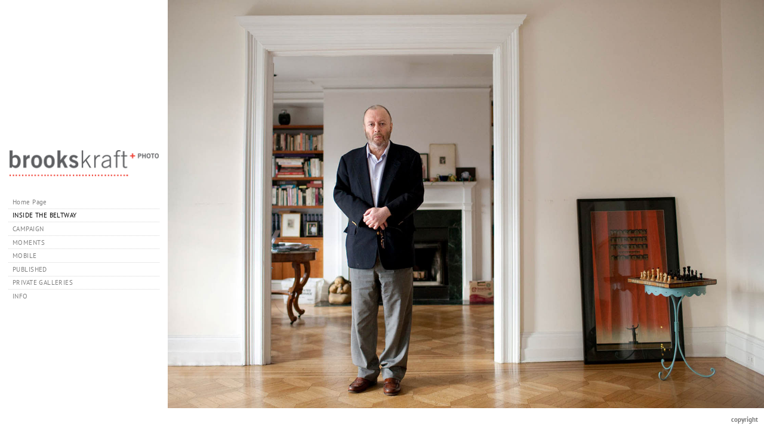

--- FILE ---
content_type: text/html; charset=UTF-8
request_url: http://brookskraft.com/inside-the-beltway/Belt_38
body_size: 45088
content:
<!DOCTYPE html>
<html lang="en">
	<head>
		<meta charset="utf-8">
		<title>Belt_38: INSIDE THE BELTWAY: Brooks Kraft: Photographer, Washington, DC</title>
		<meta name="viewport" id="viewport" content="width=device-width, initial-scale=1.0" />
		<meta name="description" content="Brooks Kraft specializes in portrait photography and photojournalism in Washington, DC.   He has travelled extensively around America and to over 50 countries on assignment for major news magazines and corporations.">
		<meta name="keywords" content="photographer, photography, Washington, DC, president, presidential, politics, Obama, Bush, photojournalism, photojournalist, award winning, top, best, famous, business, corporate, power, powerful, assignment, available, corporate, annual, report, hire, white, house, campaign, election, portrait, portraiture, travel, documentary, supreme court, image, imagery ">
		<meta name="author" content="Neon Sky Creative Media System">
		<meta name="apple-mobile-web-app-capable" content="yes" />
		
		<!-- Schema.org Data -->
		<meta itemscope itemtype="http://schema.org/CreativeWork" />
		<meta itemprop="url" content="http://brookskraft.com/inside-the-beltway/Belt_38" />
		<meta itemprop="name" content="INSIDE THE BELTWAY" />
		<meta itemprop="headline" content="Belt_38: INSIDE THE BELTWAY: Brooks Kraft: Photographer, Washington, DC" />
		<meta itemprop="description" content="Brooks Kraft specializes in portrait photography and photojournalism in Washington, DC.   He has travelled extensively around America and to over 50 countries on assignment for major news magazines and corporations." />
		<meta itemprop="image" content="http://storage.lightgalleries.net/4bd5ec090c079/images/Belt_38.jpg" />

		<!-- Open Graph Data -->
		<meta property="og:url" content="http://brookskraft.com/inside-the-beltway/Belt_38" />
		<meta property="og:type" content="website" />
		<meta property="og:title" content="INSIDE THE BELTWAY" />
		<meta property="og:description" content="Brooks Kraft specializes in portrait photography and photojournalism in Washington, DC.   He has travelled extensively around America and to over 50 countries on assignment for major news magazines and corporations." />
		<meta property="og:image" content="http://storage.lightgalleries.net/4bd5ec090c079/images/Belt_38.jpg" />

		<!-- Twitter Card Data -->
		<meta name="twitter:card" value="summary">
		<meta name="twitter:title" content="INSIDE THE BELTWAY">
		<meta name="twitter:description" content="Brooks Kraft specializes in portrait photography and photojournalism in Washington, DC.   He has travelled extensively around America and to over 50 countries on assignment for major news magazines...">
		<meta name="twitter:image" content="http://storage.lightgalleries.net/4bd5ec090c079/images/Belt_38.jpg">
        
        <script>
            // makes crawler html not visible before app load
            document.write('<style>body.noscript #content.noscript{display:none}</style>');
        </script>

		<!-- styles -->
		<style>
            /* define here to cover until css loads*/
            .hide-entry{display:none;}
        </style>
		<link href="http://site.neonsky.com/4.18.1-s3-fix/css/site.css" rel="stylesheet">
		
		<link href="http://site.neonsky.com/4.18.1-s3-fix/api/styles/guid/4bd5ec090c079/template/2/layout/52974/custom.css" rel="stylesheet">
		
	
			
		<!-- fallback thumb display for social media that does not use Open Graph -->
		<link href="http://storage.lightgalleries.net/4bd5ec090c079/images/Belt_38.jpg" rel="image_src" />
			
    <!-- HTML5 shim and Respond.js IE8 support of HTML5 elements and media queries -->
    <!--[if lt IE 9]>
      <script src="https://oss.maxcdn.com/libs/html5shiv/3.6.2/html5shiv.js"></script>
      <script src="https://oss.maxcdn.com/libs/respond.js/1.3.0/respond.min.js"></script>
    <![endif]-->
				
	<!-- typekit -->
    		 <script type="text/javascript" src="http://use.typekit.net/ik/fyqukwqRUBVWGNRQ6a5xSaWiM5HjcZKzWZ7OV5HgSzvfe1IJNF-wMsJmwRw3F26tFBvXjcbuZAw35QgRw2SoeKFKScNz-aFnScBcifoRdhXCiaiaOc4kdhNnShlkjAZXOcFzdPJsd1wldANqOAZzd1blShmXOQI7fbK0FyMMeMb6MKG4fOMhIMMjgkMfqMYHDo_Vgb.js"></script>
         <script type="text/javascript">try{Typekit.load();}catch(e){}</script>
			
	        <!-- Google Analytics -->
<script>
(function(i,s,o,g,r,a,m){i['GoogleAnalyticsObject']=r;i[r]=i[r]||function(){
(i[r].q=i[r].q||[]).push(arguments)},i[r].l=1*new Date();a=s.createElement(o),
m=s.getElementsByTagName(o)[0];a.async=1;a.src=g;m.parentNode.insertBefore(a,m)
})(window,document,'script','//www.google-analytics.com/analytics.js','ga');
ga('create', 'UA-1428363-1', 'auto');
ga('send', 'pageview');
//var pageTracker;// tmp to try and get around undefined
</script>

<!-- End Google Analytics -->
 
	</head>
	
	<body class="noscript loading">
		
    <div id="container">
        <div id="content" class="noscript" role="main"> 
        <div id="column" class="noscript">   		
			<div id="header">	
				<div><span class="siteTitle">Brooks Kraft</span></div>
			</div>
            <div id="html-content" class="noscript">                        
				<h1 class="pageTitle">INSIDE THE BELTWAY: Belt_38</h1>
<div id="image-container">
	<div id="image-actual">
	   <img class="modImg" src="http://storage.lightgalleries.net/4bd5ec090c079/images/Belt_38.jpg" width="100%" height="auto" alt="Belt_38" title=""/>
    </div>
</div>				
				<div id="allCategoryLinks">
    <ul><li ><a href="/home-page/">Home Page</a></li><li ><a href="/inside-the-beltway/">INSIDE THE BELTWAY</a></li><li ><a href="/campaign/">CAMPAIGN</a></li><li ><a href="/moments/">MOMENTS</a></li><li ><a href="/mobile/">MOBILE</a></li><li ><a href="/published/">PUBLISHED</a></li><li class="parent active"><span>PRIVATE GALLERIES</span><ul><li ><a href="/private-galleries/south-africa/">South Africa</a></li></ul></li><li class="parent active"><span>INFO</span><ul><li ><a href="/info/contact/">Contact</a></li><li ><a href="/info/bio/">Bio</a></li><li ><a href="/info/awards/">Awards</a></li></ul></li></ul>	
</div>				<!-- writes out the languages menu -->
	
			</div>

			<div id="copyright" class="copyright"><p class="neon-copyright">All Images are registered and protected under United States copyright laws© Brooks Kraft 2015.  Site design © 2010-2025 <a href="http://www.neonsky.com" target="_blank">Neon Sky Creative Media</a></p></div>
                
                </div>     
            </footer>
            <!-- close the off-canvas menu--> 
            <a class="exit-off-canvas"></a>
        </main>
    </div>
</div>  	     				 		      
        <script>     
	    		 	var data = {"config":{"loginRedirectID":"","appVersion":"4.18.1-s3-fix","apiAccessUrl":"http:\/\/brookskraft.com\/api.php\/4.18.1-s3-fix\/api","serviceDomain":"site.neonsky.com","serviceAccessUrl":"http:\/\/site.neonsky.com\/4.18.1-s3-fix","siteAccessUrl":"http:\/\/brookskraft.com","isPreview":false,"isAlias":false,"isTesting":false,"siteGUID":"4bd5ec090c079","clientID":"1154","layoutID":"52974","layoutPassed":false,"templateID":"2","route":"inside-the-beltway\/Belt_38","queryString":[],"activeSlug":"inside-the-beltway","apikey":"9881837ca2fad9d7ec79f61179fff5a635850da6","languageID":"en","languageUrlSegement":"","siteCopyright":"<p class=\"alignCenter\">All Images are registered and protected under United States copyright laws&nbsp;<\/p><p class=\"alignCenter\">\u00a9 Brooks Kraft 2015&nbsp;<\/p>","pdfCreatorDomain":"pdfcreator.neonsky.com","pdfCreatorVersion":"1.6","pdfHtmlOutput":false,"uiLabels":{"copyright":"Copyright","singles":"Singles","contact_sheet":"Contact Sheet","slide_show":"Slide Show","enter_gallery":"Enter Gallery","previous":"Prev","next":"Next","of":"of","click_image_to_close":"Click Image to Close","info":"info","login":"Login","site_design_by":"Site design","loading":"Loading","password":"Password","invalid_credentials":"Invalid login or password.","exit":"Exit","try_again":"Try Again","cancel":"Cancel","enter":"Enter","view_contact_sheet":"View Contact Sheet","image_caption":"Caption","overview":"Overview","view_singles":"View Singles","view_slide_show":"View Slide Show","images":"Images","viewing_options":"Viewing Options","loading_image":"Loading Image","menu":"menu","fullscreen":"Enter Full Screen","exit_fullscreen":"Exit Full Screen"},"fullCopyright":"<p class=\"neon-copyright\">All Images are registered and protected under United States copyright laws\u00a9 Brooks Kraft 2015.  Site design \u00a9 2010-2025 <a href=\"http:\/\/www.neonsky.com\" target=\"_blank\">Neon Sky Creative Media<\/a><\/p>"},"siteAccessUrl":"http:\/\/brookskraft.com","serviceDomain":"site.neonsky.com","serviceAccessUrl":"http:\/\/site.neonsky.com\/4.18.1-s3-fix","apiAccessUrl":"http:\/\/brookskraft.com\/api.php\/4.18.1-s3-fix\/api","serviceStaticPath":"http:\/\/site.neonsky.com\/4.18.1-s3-fix","mediaSources":["http:\/\/storage.lightgalleries.net","http:\/\/cdn.lightgalleries.net"],"site":{"domain":"brookskraft.com","siteTitle":"Brooks Kraft","copyright":"<p class=\"alignCenter\">All Images are registered and protected under United States copyright laws&nbsp;<\/p><p class=\"alignCenter\">\u00a9 Brooks Kraft 2015&nbsp;<\/p>","indexLabel":"Index","metaTitle":"Brooks Kraft: Photographer, Washington, DC","metaDescription":"Brooks Kraft specializes in portrait photography and photojournalism in Washington, DC.   He has travelled extensively around America and to over 50 countries on assignment for major news magazines and corporations.","footer":"","metaKeywords":"photographer, photography, Washington, DC, president, presidential, politics, Obama, Bush, photojournalism, photojournalist, award winning, top, best, famous, business, corporate, power, powerful, assignment, available, corporate, annual, report, hire, white, house, campaign, election, portrait, portraiture, travel, documentary, supreme court, image, imagery ","htmlSiteLogoWidth":"503","htmlSiteLogoHeight":"89","google_analytics_accountID":"UA-1428363-1","googleTrackingCodeType":"1","googleTrackingUseDisplayAdvertising":"0","mediaSource":"STORAGE","custom_header_code":"","custom_tracking_code":"","customTrackingCodeLocation":"HEAD","nonModSiteURLs":"","jsSnippets":null,"typeKitScriptURL":"http:\/\/use.typekit.net\/ik\/fyqukwqRUBVWGNRQ6a5xSaWiM5HjcZKzWZ7OV5HgSzvfe1IJNF-wMsJmwRw3F26tFBvXjcbuZAw35QgRw2SoeKFKScNz-aFnScBcifoRdhXCiaiaOc4kdhNnShlkjAZXOcFzdPJsd1wldANqOAZzd1blShmXOQI7fbK0FyMMeMb6MKG4fOMhIMMjgkMfqMYHDo_Vgb.js","typeKitInstantToken":"fyqukwqRUBVWGNRQ6a5xSaWiM5HjcZKzWZ7OV5HgSzvfe1IJNF-wMsJmwRw3F26tFBvXjcbuZAw35QgRw2SoeKFKScNz-aFnScBcifoRdhXCiaiaOc4kdhNnShlkjAZXOcFzdPJsd1wldANqOAZzd1blShmXOQI7fbK0FyMMeMb6MKG4fOMhIMMjgkMfqMYHDo_Vgb","splash_title":null,"splash_subtitle":null,"splash_email":null,"hasMultipleLanguages":false,"homeSectionID":"38455","settings":{"c_LOGO":"3F3F3F","":"0","c_TEXT_MAIN":"8C8C8C","primaryTextColor":"8C8C8C","c_NAV_TEXT":"1B1B1B","navBarTextColor":"1B1B1B","c_BACKGROUND":"FFFFFF","siteBackgroundColor":"FFFFFF","c_MENU_BG_ROLLOVER":"BDBDBD","menuItemRolloverColor":"BDBDBD","c_MATTE":"FFFFFF","contentAreaBackgroundColor":"FFFFFF","c_SPLASH_BACKGROUND":"FFFFFF","c_TEXT_SECONDARY":"BDBDBD","secondaryTextColor":"BDBDBD","c_NAV_TEXT_ROLLOVER":"5D5D5D","navBarTextRolloverColor":"5D5D5D","c_MENU_TEXT":"000000","menuTextColor":"000000","c_MENU_LINES":"333333","menuLineColor":"333333","c_THUMB_BG":"FFFFFF","c_THUMB_BG_UNUSED":"FFFFFF","c_SPLASH_TEXT":"FFFFFF","c_MENU_COLUMN":"FFFFFF","verticalMenuColumnColor":"FFFFFF","c_PHOTO_BORDER":"000000","imageBorderColor":"000000","c_THUMB_NAV_TEXT":"FFFFFF","thumbNavTextColor":"FFFFFF","c_THUMB_NAV_OUTLINE":"777777","thumbNavItemOutlineColor":"777777","c_THUMB_NAV_ARROW":"1B1B1B","thumbNavIconColor":"1B1B1B","c_NAV_BAR_COLUMN":"FFFFFF","c_NAV_BAR_MATTE":"FFFFFF","c_csThumbBorder":"FFFFFF","concatLevel1Headings":true,"usePNGLogo":true,"useCustomCSS":false,"customCSSPath":"","headerBarConfig":"1","headerBarBranding":"1","customHeaderBarBrandingPath":"","hiddenMenuSide":"2","startupConfiguration":"1","globalSplashSWFSAlign":"2","isSizeToFitScreen":false,"displaySplashOnMobile":true,"useFlash":true,"menuRemainHidden":false,"isSplashPublic":true,"promptToDownloadFlash":false,"LOGO_ALIGNMENT":"1","OVERVIEW_CONFIG":"1","startupOptions":"1","VIEW_OPS_ALIGNMENT":"1","INTRO_TYPE":"2","splashSWFSAlign":"2","USE_LOADBAR_TEXT":true,"USE_LOADBAR_LINES":true,"DESIGNATE_VISITED_CATS":true,"sizeToFitScreen":false,"MENU_COLUMN_ALIGNMENT":"1","MENU_TEXT_ALIGNMENT":"1","PHOTO_BORDER":"0","PHOTO_BUFFER":"16","CONTACT_SHEET_LAYOUT":"2","CAPTION_CONFIG":"1","CAPTION_WIDTH_CONFIG":"1","CAPTION_WIDTH_PERCENT":"66","CAPTION_ALIGNMENT":"2","ANC_PHOTO_TYPE":"2","ANC_LAYOUT_CONFIG":"2","TEXT_CASE_INTERFACE":"3","INTRO_LAYOUT_CONFIG":"2","SITE_FONT":"1","TEXT_CASE_CATEGORIES":"2","CUSTOM_LOGO":"content\/interface-elements\/custom-logos\/logo.png","LOGO_CONFINED":true,"LOGO_BUFFER_LEFT":"16","LOGO_BUFFER_TOP":"250","LOGO_BUFFER_RIGHT":"15","LOGO_BUFFER_BOTTOM":"30","COLORIZE_LOGO":false,"LOAD_ANIM_TYPE":"2","INCLUDE_INTRO_MENU_ITEM":false,"MENU_CATEGORY_ORDER":"2","CAPTION_POSITION":"1","audioSetID":"2","SEQ_NAV_SAME_BAR_THUMB_NAV":true,"NAV_BAR_CONFINED_MATTE":false,"AUTO_HIDE_THUMB_NAV_BUTTONS":false,"THUMB_NAV_ALIGNMENT":"1","USE_SUB_NAV_BEVELS":true,"eieScrollIconDown":"","subnavigationStyle":"4","navIconStyle":"1","eieScreenNavIconBack":"","screenToScreenButtonStyle":"2","subnavIconSize":"1","eieScreenNavIconNext":"","eieThumbNavIconBack":"","eieThumbNavIconNext":"","menuColumnBGPatternID":"1","menuColumnBGPosition":"1","eieMenuColumnBGPattern":"","useMenuLines":true,"useMenuRolloverBG":true,"eieMenuColumnBottomElement":"","menuColumnBottomElementBottomBuffer":"0","menuColumnBottomElementHorizontalBuffer":"0","menuColumnBottomElementAlignment":"1","eieMenuIconCurrent":"","eieMenuIconParent":"","eieScrollIconUp":"","eieSiteBGPattern":"","siteBackgroundPosition":"1","siteBGPatternID":"1","menuColumnBGPatternMasked":true,"menuColumnColorized":true,"matteColorized":true,"navBarsColorized":true,"menuColumnTopElementID":"1","menuColumnBottomElementID":"1","eieMenuColumnTopElement":"","menuColumnTopElementAlignment":"1","menuColumnTopElementTopBuffer":"0","menuColumnTopElementHorizontalBuffer":"0","menuColumnTopElementMasked":true,"menuColumnBottomElementMasked":false,"overlayScrimOpacity":".5","overlayBorderThickness":"0","overlayMatteThickness":"0","usePNGLogoInHTMLSite":true,"menuColumnBottomElementLinkURL":"","menuColumnBottomElementLinkTarget":"1","initialViewMode":"1","fontSize":"1","showFullScreenButton":false,"hideCopyright":true,"siteMarginTop":"0","siteMarginRight":"0","siteMarginBottom":"0","siteMarginLeft":"0","menuColumnWidthConfig":"1","menuColumnWidth":"0","socialMediaShareButtons":"0","csThumbBGDims":"1","csThumbBorderThickness":"3","useCSThumbDropShadow":true,"csThumbBGBehavior":"3","customCSS":"","menuTopBuffer":"0","socialMediaLinks":"32767","socialMediaLinkGround":"1","isSiteFooterVisible":true,"dimNonSelectedMenuItems":true,"initLoadingAnimationDisplayDelay":"1000","verticalMenuHeader":"<%== primaryAsset %>","verticalMenuHeaderMarginTop":"252","verticalMenuHeaderMarginRight":"15","verticalMenuHeaderMarginBottom":"30","verticalMenuHeaderMarginLeft":"16","verticalMenuHeaderAssetMaxScale":"100","verticalMenuHeaderContentHorizAlign":"1","verticalMenuHeaderAssetFilename":"logo_re","verticalMenuHeaderHeight":"0","verticalMenuFooterHeight":"0","verticalMenuFooter":"<%== socialMediaLinks %><%== customFooter %>","verticalMenuFooterMarginTop":"20","verticalMenuFooterMarginRight":"20","verticalMenuFooterMarginBottom":"20","verticalMenuFooterMarginLeft":"20","verticalMenuFooterAssetMaxScale":"50","verticalMenuFooterContentHorizAlign":"1","verticalMenuFooterAssetFilename":"","verticalMenuMiddleMarginTop":"0","verticalMenuMiddleMarginRight":"14","verticalMenuMiddleMarginBottom":"0","verticalMenuMiddleMarginLeft":"14","verticalMenuHeaderHeightConfig":"1","verticalMenuFooterHeightConfig":"1","verticalMenuWidthConfig":"2","verticalMenuWidth":"281","headerLeftAsset":"","headerCenterAsset":"","headerRightAsset":"","isHeaderConfinedToContentArea":true,"isFooterConfinedToContentArea":true,"headerLeft":"","headerCenter":"","headerRight":"","verticalMenuMiddle":"","verticalMenuMiddleAssetFilename":"","verticalMenuMiddleAssetMaxScale":"50","verticalMenuMiddleContentHorizAlign":"2","menuType":"1","headerLeftAssetMaxScale":"50","headerCenterAssetMaxScale":"50","headerRightAssetMaxScale":"50","headerLeftTopMargin":"0","headerLeftRightMargin":"0","headerLeftBottomMargin":"0","headerLeftLeftMargin":"0","headerCenterTopMargin":"0","headerCenterRightMargin":"0","headerCenterBottomMargin":"0","headerCenterLeftMargin":"0","headerRightTopMargin":"0","headerRightRightMargin":"0","headerRightBottomMargin":"0","headerRightLeftMargin":"0","verticalMenuHeaderAssetExtension":".png","verticalMenuMiddleAssetExtension":"","verticalMenuFooterAssetExtension":"","panelMenuHeader":"<%== primaryAsset %>","panelMenuHeaderContentHorizAlign":"1","panelMenuHeaderHeightConfig":"1","panelMenuHeaderHeight":"0","panelMenuHeaderAssetFilename":"logo_re","panelMenuHeaderAssetExtension":".png","panelMenuHeaderAssetMaxScale":"100","panelMenuFooter":"<%== socialMediaLinks %><%== customFooter %>","panelMenuFooterContentHorizAlign":"1","panelMenuFooterHeight":"0","panelMenuFooterHeightConfig":"1","panelMenuFooterAssetFilename":"\/content\/interface-elements\/custom-logos\/content\/interface-elements\/custom-logos\/logo.png","panelMenuFooterAssetExtension":"","panelMenuFooterAssetMaxScale":"50","showSelectedItemMenuIcons":false,"allowSiteWidePinchZoom":false,"hideScrollbars":false,"PHOTO_BORDER_SIZE":"0","PHOTO_BORDER_BUFFER":"16","templateID":"2","LOGO_GROUND":"none","viewProps":{"fontLabel":"Sans Medium","systemKitID":"pjy0zwh","fontFamilyTitle":"\"ns-mod-font-set-1\", Helvetica, sans-serif","fontFamilyBody":"\"ns-mod-font-set-1\", Helvetica, sans-serif","pdfFontFamilyTitle":"\"pt-sans\", Helvetica, sans-serif","pdfFontFamilyBody":"\"pt-sans\", Helvetica, sans-serif","titleSize":"20","titleWeight":"700","titleLineHeight":"1.20","titleLetterSpacing":"normal","siteTitleSize":"17","siteTitleWeight":"500","bodyCopySize":"14","bodyCopyWeight":"400","bodyCopyLineHeight":"1.30","bodyCopyLetterSpacing":"normal","pdfTitleSize":"12","pdfTitleLineHeight":"10.00","pdfTitleWeight":"500","pdfTitleLetterSpacing":"normal","pdfBodyCopySize":"9","pdfBodyCopyWeight":"300","pdfBodyCopyLetterSpacing":"normal","pdfBodyCopyLineHeight":"10.00","pdfCaptionHeight":"40","secondaryNavWeight":"700","secondaryNavLineHeight":"1.50","secondaryNavLetterSpacing":"normal","sizeID":"1","menuTextSize":"0.8","menuTextWeight":"500","menuTextLineHeight":"1.21","menuTextLetterSpacing":"0.03rem","menuTextChildSize":"0.8","menuTextChildLineHeight":"1.21","menuTextChildWeight":"500","menuTextChildLetterSpacing":"0.03rem","secondaryNavSize":"11","fontGroup":"1","margin":0,"border":"0","padding":0,"buffer":6,"topBuffer":0,"bottomBuffer":0,"leftBuffer":0,"rightBuffer":10},"verticalMenuHeaderAsset":"http:\/\/storage.lightgalleries.net\/4bd5ec090c079\/images\/logo_re-2.png","verticalMenuHeaderAssetWidth":"503","verticalMenuHeaderAssetHeight":"89","verticalMenuMiddleAsset":"","verticalMenuFooterAsset":"","horizontalMenuHeaderAsset":"\/content\/interface-elements\/custom-logos\/content\/interface-elements\/custom-logos\/logo.png","horizontalMenuHeaderMarginTop":"250","horizontalMenuHeaderMarginBottom":"30","horizontalMenuHeaderMarginLeft":"16","horizontalMenuHeaderMarginRight":"15","panelMenuHeaderAsset":"http:\/\/storage.lightgalleries.net\/4bd5ec090c079\/images\/logo_re-2.png","panelMenuHeaderAssetWidth":"503","panelMenuHeaderAssetHeight":"89","panelMenuHeaderMarginTop":"250","panelMenuHeaderMarginBottom":"30","panelMenuHeaderMarginLeft":"16","panelMenuHeaderMarginRight":"15","panelMenuMiddleMarginTop":0,"panelMenuMiddleMarginBottom":0,"panelMenuMiddleMarginLeft":10,"panelMenuMiddleMarginRight":10,"panelMenuFooterMarginTop":0,"panelMenuFooterMarginBottom":0,"panelMenuFooterMarginLeft":0,"panelMenuFooterMarginRight":0,"popupMenuHeaderAsset":"\/content\/interface-elements\/custom-logos\/content\/interface-elements\/custom-logos\/logo.png","popupMenuHeaderMarginTop":"250","popupMenuHeaderMarginBottom":"30","popupMenuHeaderMarginLeft":"16","popupMenuHeaderMarginRight":"15","galleryProps":{"slideTransitionType":"2","slideDelay":"3000","slideDuration":"1000","slideDurationIn":"1000","slideDurationOut":"1000","slideDurationCross":"1000"},"introSlideProps":{"slideTransitionType":"3","slideDelay":"1500","slideDuration":"1300","slideDurationIn":"1300","slideDurationOut":"1300","slideDurationCross":"1300"},"textSlideProps":{"slideTransitionType":"2","slideDuration":"2000","slideDelay":"2000","slideDurationIn":"2000","slideDurationOut":"2000","slideDurationCross":"2000"},"socialMediaShare":[],"socialMedia":[]}},"sections":[{"sectionID":"38455","active":"1","parentNode":"0","sortOrder":"0","categoryType":"2","behaviorID":"2","viewID":"23","showInMainNav":"1","olderSibling":"0","youngerSibling":"0","linkURL":"","linkTarget":"","username":"","password":"","action":"flashIntroScreen","sectionThumb":"","title":"Home Page","heading":null,"metaTitle":null,"metaDescription":null,"metaKeywords":null,"viewProps":{"autoAdvance":"1","slideshowInterruptEnabled":"0","showImageFilenames":false,"showImageNumber":false,"usePrevNextNav":false,"useThumbNav":false,"useFlankingNav":0},"titles":["Home Page"],"metaTitles":[""],"headings":[""],"slug":"home-page","children":[]},{"sectionID":"130893","active":"1","parentNode":"0","sortOrder":"0","categoryType":"1","behaviorID":"1","viewID":"18","showInMainNav":"1","olderSibling":"69068","youngerSibling":"130889","linkURL":"","linkTarget":"","username":"","password":"","action":"horzScrollerScreen","sectionThumb":"","title":"INSIDE THE BELTWAY","heading":null,"metaTitle":null,"metaDescription":null,"metaKeywords":null,"viewProps":{"showOverview":false,"captionHandling":1,"imageBuffer":true,"showHeading":false,"galleryTextLayout":1,"showImageTitlesEtc":false,"imageTextLayout":1,"showImageFilenames":false,"showImageNumber":false,"usePrevNextNav":false,"useThumbNav":false},"titles":["INSIDE THE BELTWAY"],"metaTitles":[""],"headings":[""],"slug":"inside-the-beltway","children":[]},{"sectionID":"130888","active":"1","parentNode":"0","sortOrder":"0","categoryType":"1","behaviorID":"1","viewID":"18","showInMainNav":"1","olderSibling":"130892","youngerSibling":"130886","linkURL":"","linkTarget":"","username":"","password":"","action":"horzScrollerScreen","sectionThumb":"","title":"CAMPAIGN","heading":null,"metaTitle":null,"metaDescription":null,"metaKeywords":null,"viewProps":{"showOverview":false,"captionHandling":1,"imageBuffer":true,"showHeading":false,"galleryTextLayout":1,"showImageTitlesEtc":true,"imageTextLayout":1,"showImageFilenames":false,"showImageNumber":false,"usePrevNextNav":false,"useThumbNav":false},"titles":["CAMPAIGN"],"metaTitles":[""],"headings":[""],"slug":"campaign","children":[]},{"sectionID":"130886","active":"1","parentNode":"0","sortOrder":"0","categoryType":"1","behaviorID":"1","viewID":"18","showInMainNav":"1","olderSibling":"130888","youngerSibling":"163337","linkURL":"","linkTarget":"","username":"","password":"","action":"horzScrollerScreen","sectionThumb":"","title":"MOMENTS","heading":null,"metaTitle":null,"metaDescription":null,"metaKeywords":null,"viewProps":{"showOverview":false,"captionHandling":1,"imageBuffer":true,"showHeading":false,"galleryTextLayout":1,"showImageTitlesEtc":true,"imageTextLayout":1,"showImageFilenames":false,"showImageNumber":false,"usePrevNextNav":false,"useThumbNav":false},"titles":["MOMENTS"],"metaTitles":[""],"headings":[""],"slug":"moments","children":[]},{"sectionID":"163337","active":"1","parentNode":"0","sortOrder":"0","categoryType":"1","behaviorID":"1","viewID":"18","showInMainNav":"1","olderSibling":"130886","youngerSibling":"130917","linkURL":"","linkTarget":"","username":"","password":"","action":"horzScrollerScreen","sectionThumb":"","title":"MOBILE","heading":null,"metaTitle":null,"metaDescription":null,"metaKeywords":null,"viewProps":{"showOverview":false,"imageBuffer":false,"showHeading":false,"galleryTextLayout":1,"showImageTitlesEtc":false,"imageTextLayout":1,"showImageFilenames":false,"showImageNumber":false,"usePrevNextNav":false,"useThumbNav":false},"titles":["MOBILE"],"metaTitles":[""],"headings":[""],"slug":"mobile","children":[]},{"sectionID":"130917","active":"1","parentNode":"0","sortOrder":"0","categoryType":"1","behaviorID":"1","viewID":"18","showInMainNav":"1","olderSibling":"163337","youngerSibling":"135215","linkURL":"","linkTarget":"","username":"","password":"","action":"horzScrollerScreen","sectionThumb":"","title":"PUBLISHED","heading":null,"metaTitle":null,"metaDescription":null,"metaKeywords":null,"viewProps":{"showOverview":false,"captionHandling":1,"imageBuffer":true,"showHeading":false,"galleryTextLayout":1,"showImageTitlesEtc":false,"imageTextLayout":1,"showImageFilenames":false,"showImageNumber":false,"usePrevNextNav":false,"useThumbNav":false},"titles":["PUBLISHED"],"metaTitles":[""],"headings":[""],"slug":"published","children":[]},{"sectionID":"135215","active":"1","parentNode":"0","sortOrder":"0","categoryType":"1","behaviorID":"8","viewID":null,"showInMainNav":"0","olderSibling":"130917","youngerSibling":"135216","linkURL":"","linkTarget":"","username":"","password":"","action":"embedScreen","sectionThumb":"","title":"PDFexample","heading":null,"metaTitle":null,"metaDescription":null,"metaKeywords":null,"behaviorProps":{"contentURL":"\/AtlanticSS.pdf","displayArea":2,"iFrameScroll":"Auto","customBuffers":null,"useNewWinOnMobile":true},"viewProps":{"showImageFilenames":false,"showImageNumber":false,"usePrevNextNav":false,"useThumbNav":false},"titles":["PDFexample"],"metaTitles":[""],"headings":[""],"slug":"pdfexample","children":[]},{"sectionID":"135216","active":"1","parentNode":"0","sortOrder":"0","categoryType":"1","behaviorID":"1","viewID":"20","showInMainNav":"0","olderSibling":"135215","youngerSibling":"135221","linkURL":"","linkTarget":"","username":"","password":"","action":"flashGalleryScreen","sectionThumb":"","title":"Google Trekker","heading":null,"metaTitle":null,"metaDescription":null,"metaKeywords":null,"viewProps":{"showImageFilenames":false,"showImageNumber":false,"usePrevNextNav":true,"useThumbNav":true,"captionConfig":"1","overviewConfig":"1","overviewWithFirstImageLayout":"2","showOverview":true,"showHeading":true,"showImageTitlesEtc":true,"imageTextLayout":2,"useFlankingNav":0},"titles":["Google Trekker"],"metaTitles":[""],"headings":[""],"slug":"google-trekker","children":[]},{"sectionID":"135221","active":"1","parentNode":"0","sortOrder":"0","categoryType":"1","behaviorID":"1","viewID":"20","showInMainNav":"0","olderSibling":"135216","youngerSibling":"135223","linkURL":"","linkTarget":"","username":"","password":"","action":"flashGalleryScreen","sectionThumb":"","title":"Time Covers","heading":null,"metaTitle":null,"metaDescription":null,"metaKeywords":null,"viewProps":{"showImageFilenames":false,"showImageNumber":false,"usePrevNextNav":true,"useThumbNav":true,"captionConfig":"1","overviewConfig":"1","overviewWithFirstImageLayout":"2","showOverview":true,"showHeading":true,"showImageTitlesEtc":true,"imageTextLayout":2,"useFlankingNav":0},"titles":["Time Covers"],"metaTitles":[""],"headings":[""],"slug":"time-covers","children":[]},{"sectionID":"135223","active":"1","parentNode":"0","sortOrder":"0","categoryType":"1","behaviorID":"1","viewID":"20","showInMainNav":"0","olderSibling":"135221","youngerSibling":"135224","linkURL":"","linkTarget":"","username":"","password":"","action":"flashGalleryScreen","sectionThumb":"","title":"Mobiles","heading":null,"metaTitle":null,"metaDescription":null,"metaKeywords":null,"viewProps":{"showImageFilenames":false,"showImageNumber":false,"usePrevNextNav":true,"useThumbNav":true,"captionConfig":"1","overviewConfig":"1","overviewWithFirstImageLayout":"2","showOverview":true,"showHeading":true,"showImageTitlesEtc":true,"imageTextLayout":2,"useFlankingNav":0},"titles":["Mobiles"],"metaTitles":[""],"headings":[""],"slug":"mobiles","children":[]},{"sectionID":"135224","active":"1","parentNode":"0","sortOrder":"0","categoryType":"1","behaviorID":"1","viewID":"20","showInMainNav":"0","olderSibling":"135223","youngerSibling":"135269","linkURL":"","linkTarget":"","username":"","password":"","action":"flashGalleryScreen","sectionThumb":"","title":"Recent Work","heading":null,"metaTitle":null,"metaDescription":null,"metaKeywords":null,"viewProps":{"showImageFilenames":false,"showImageNumber":false,"usePrevNextNav":true,"useThumbNav":true,"captionConfig":"1","overviewConfig":"1","overviewWithFirstImageLayout":"2","showOverview":true,"showHeading":true,"showImageTitlesEtc":true,"imageTextLayout":2,"useFlankingNav":0},"titles":["Recent Work"],"metaTitles":[""],"headings":[""],"slug":"recent-work","children":[]},{"sectionID":"135269","active":"1","parentNode":"0","sortOrder":"0","categoryType":"1","behaviorID":"1","viewID":"20","showInMainNav":"0","olderSibling":"135224","youngerSibling":"174578","linkURL":"","linkTarget":"","username":"","password":"","action":"flashGalleryScreen","sectionThumb":"","title":"Mandela","heading":null,"metaTitle":null,"metaDescription":null,"metaKeywords":null,"viewProps":{"showImageFilenames":false,"showImageNumber":false,"usePrevNextNav":true,"useThumbNav":true,"captionConfig":"1","overviewConfig":"1","overviewWithFirstImageLayout":"2","showOverview":true,"showHeading":true,"showImageTitlesEtc":true,"imageTextLayout":2,"useFlankingNav":0},"titles":["Mandela"],"metaTitles":[""],"headings":[""],"slug":"mandela","children":[]},{"sectionID":"38456","active":"1","parentNode":"0","sortOrder":"0","categoryType":"4","behaviorID":"4","viewID":null,"showInMainNav":"1","olderSibling":"0","youngerSibling":"0","linkURL":"","linkTarget":"","username":"","password":"","action":"loginScreen","sectionThumb":"","title":"PRIVATE GALLERIES","heading":null,"metaTitle":null,"metaDescription":null,"metaKeywords":null,"viewProps":{"showImageFilenames":false,"showImageNumber":false,"usePrevNextNav":false,"useThumbNav":false},"titles":["PRIVATE GALLERIES"],"metaTitles":[""],"headings":[""],"slug":"private-galleries","children":[{"sectionID":"164251","active":"1","parentNode":"38456","sortOrder":"0","categoryType":"4","behaviorID":"1","viewID":"20","showInMainNav":"1","olderSibling":"155804","youngerSibling":"0","linkURL":"","linkTarget":"","username":"","password":"","action":"flashGalleryScreen","sectionThumb":"","title":"South Africa","heading":null,"metaTitle":null,"metaDescription":null,"metaKeywords":null,"viewProps":{"showImageFilenames":false,"showImageNumber":false,"usePrevNextNav":true,"useThumbNav":true,"captionConfig":"1","overviewConfig":"1","overviewWithFirstImageLayout":"2","showOverview":true,"showHeading":true,"showImageTitlesEtc":true,"imageTextLayout":2,"useFlankingNav":0},"titles":["PRIVATE GALLERIES","South Africa"],"metaTitles":["",""],"headings":["",""],"slug":"private-galleries\/south-africa","children":[]}]},{"sectionID":"41304","active":"1","parentNode":"0","sortOrder":"0","categoryType":"3","behaviorID":"3","viewID":"22","showInMainNav":"1","olderSibling":"0","youngerSibling":"0","linkURL":"","linkTarget":"","username":"","password":"","action":"flashTextScreen","sectionThumb":"","title":"INFO","heading":null,"metaTitle":null,"metaDescription":null,"metaKeywords":null,"viewProps":{"showImageFilenames":false,"showImageNumber":false,"usePrevNextNav":false,"useThumbNav":false},"titles":["INFO"],"metaTitles":[""],"headings":[""],"slug":"info","children":[{"sectionID":"38459","active":"1","parentNode":"41304","sortOrder":"0","categoryType":"3","behaviorID":"3","viewID":"21","showInMainNav":"1","olderSibling":"0","youngerSibling":"41288","linkURL":"","linkTarget":"","username":"","password":"","action":"textScreen","sectionThumb":"","title":"Contact","heading":null,"metaTitle":null,"metaDescription":null,"metaKeywords":null,"viewProps":{"showHeading":true,"contentAlignHorz":2,"contentAlignVert":2,"mediaPosition":1,"mediaAlignVert":2,"showImageFilenames":false,"showImageNumber":false,"usePrevNextNav":false,"useThumbNav":false},"titles":["INFO","Contact"],"metaTitles":["",""],"headings":["",""],"slug":"info\/contact","children":[]},{"sectionID":"41288","active":"1","parentNode":"41304","sortOrder":"0","categoryType":"3","behaviorID":"3","viewID":"21","showInMainNav":"1","olderSibling":"38459","youngerSibling":"41289","linkURL":"","linkTarget":"","username":"","password":"","action":"textScreen","sectionThumb":"","title":"Bio","heading":null,"metaTitle":null,"metaDescription":null,"metaKeywords":null,"viewProps":{"showHeading":true,"contentAlignHorz":2,"contentAlignVert":2,"mediaPosition":1,"mediaAlignVert":2,"showImageFilenames":false,"showImageNumber":false,"usePrevNextNav":false,"useThumbNav":false},"titles":["INFO","Bio"],"metaTitles":["",""],"headings":["",""],"slug":"info\/bio","children":[]},{"sectionID":"41290","active":"1","parentNode":"41304","sortOrder":"0","categoryType":"3","behaviorID":"3","viewID":"22","showInMainNav":"1","olderSibling":"41289","youngerSibling":"0","linkURL":"","linkTarget":"","username":"","password":"","action":"flashTextScreen","sectionThumb":"","title":"Awards","heading":null,"metaTitle":null,"metaDescription":null,"metaKeywords":null,"viewProps":{"showImageFilenames":false,"showImageNumber":false,"usePrevNextNav":false,"useThumbNav":false},"titles":["INFO","Awards"],"metaTitles":["",""],"headings":["",""],"slug":"info\/awards","children":[]}]}],"content":[{"textData":{"title":null,"dateline":null,"caption":"","altText":"","metaTitle":null,"metaDescription":null,"metaKeywords":null},"puid":"Belt_38","filename":"Belt_38","extension":".jpg","media":[{"type":"image","disp_size":300,"width":"441","height":"300","url":"http:\/\/storage.lightgalleries.net\/4bd5ec090c079\/images\/Belt_38_h_300.jpg"},{"type":"image","disp_size":1200,"width":"1765","height":"1200","url":"http:\/\/storage.lightgalleries.net\/4bd5ec090c079\/images\/Belt_38.jpg"},{"type":"image","disp_size":100,"width":"147","height":"100","url":"http:\/\/storage.lightgalleries.net\/4bd5ec090c079\/images\/Belt_38_thumb.jpg"}]}]};
			window.siteData = data;			
		</script>	
		<script data-main="http://site.neonsky.com/4.18.1-s3-fix/js/site" src="http://site.neonsky.com/4.18.1-s3-fix/js/require.js"></script>
		
	<span class="icon-defs" style="display:none">
<svg xmlns="http://www.w3.org/2000/svg"><symbol viewBox="0, 0, 48, 48" id="icon-arrow-left"> <g id="arrow-left-Layer_1"> <path d="M33.985,7.861 L34.692,8.568 L19.261,24 L34.692,39.431 L33.985,40.138 L18.2,24.353 L17.847,24 L18.2,23.646 L33.985,7.861 z"/> </g> </symbol></svg><svg xmlns="http://www.w3.org/2000/svg"><symbol viewBox="0, 0, 48, 48" id="icon-arrow-right"> <g id="arrow-right-Layer_1"> <path d="M13.838,7.862 L13.131,8.569 L28.562,24 L13.131,39.432 L13.838,40.139 L29.623,24.354 L29.977,24 L29.623,23.647 L13.838,7.862 z"/> </g> </symbol></svg><svg xmlns="http://www.w3.org/2000/svg"><symbol viewBox="0, 0, 48, 48" id="icon-group-arrow-left"> <g id="group-arrow-left-Layer_1"> <path d="M31.892,8.215 L16.108,24 L31.892,39.785 L31.892,8.215 z"/> </g> </symbol></svg><svg xmlns="http://www.w3.org/2000/svg"><symbol viewBox="0, 0, 48, 48" id="icon-group-arrow-right"> <g id="group-arrow-right-Layer_1"> <path d="M16.108,8.215 L31.892,24 L16.108,39.785 L16.108,8.215 z"/> </g> </symbol></svg><svg xmlns="http://www.w3.org/2000/svg"><symbol viewBox="0, 0, 1000, 1000" id="icon-return-to-grid"> <g id="return-to-grid-Layer1"> <g id="return-to-grid-shapePath1"> <path d="M48.665,177.5 L435.668,177.5 L435.668,435.5 L48.665,435.5 L48.665,177.5 M48.665,564.501 L435.668,564.501 L435.668,822.5 L48.665,822.5 L48.665,564.501 M564.667,564.501 L951.667,564.501 L951.667,822.5 L564.667,822.5 L564.667,564.501 M564.667,177.5 L951.667,177.5 L951.667,435.5 L564.667,435.5 L564.667,177.5 z"/> <path d="M48.665,177.5 L435.668,177.5 L435.668,435.5 L48.665,435.5 L48.665,177.5 M48.665,564.501 L435.668,564.501 L435.668,822.5 L48.665,822.5 L48.665,564.501 M564.667,564.501 L951.667,564.501 L951.667,822.5 L564.667,822.5 L564.667,564.501 M564.667,177.5 L951.667,177.5 L951.667,435.5 L564.667,435.5 L564.667,177.5 z" fill-opacity="0"/> </g> </g> </symbol></svg><svg xmlns="http://www.w3.org/2000/svg"><symbol viewBox="0, 0, 48, 48" id="icon-selector"> <g id="selector-Layer_1"> <path d="M24,16 L24,8 L40,24 L24,40 L24,32 L8,32 L8,16 L24,16 z"/> </g> </symbol></svg><svg xmlns="http://www.w3.org/2000/svg"><symbol viewBox="0, 0, 48, 48" id="icon-group-indicator"> <g id="group-indicator-Layer_1"> <path d="M24,16 L24,8 L40,24 L24,40 L24,32 L8,32 L8,16 L24,16 z"/> </g> </symbol></svg><svg xmlns="http://www.w3.org/2000/svg"><symbol viewBox="0, 0, 1000, 1000" id="icon-menu-panel"> <g id="menu-panel-Layer1"> <path d="M149.969,248.845 L299.555,248.845 L299.555,348.57 L149.969,348.57 L149.969,248.845 M349.417,248.845 L848.038,248.845 L848.038,348.57 L349.417,348.57 L349.417,248.845 M149.969,448.294 L299.555,448.294 L299.555,548.018 L149.969,548.018 L149.969,448.294 M349.417,448.294 L848.038,448.294 L848.038,548.018 L349.417,548.018 L349.417,448.294 M149.969,647.742 L299.555,647.742 L299.555,747.466 L149.969,747.466 L149.969,647.742 M349.417,647.742 L848.038,647.742 L848.038,747.466 L349.417,747.466 L349.417,647.742 z" id="menu-panel-shapePath1"/> </g> </symbol></svg><svg xmlns="http://www.w3.org/2000/svg"><symbol viewBox="0, 0, 1000, 1000" id="icon-close-x"> <g fill-rule="evenodd"> <path d="M808.057,114.252 L883.885,191.364 L577.553,499.938 L577.654,500.038 L574.62,503.072 L883.885,812.186 L808.057,885.748 L500,577.691 L191.943,885.748 L116.116,812.186 L425.38,503.072 L422.346,500.038 L422.447,499.938 L116.116,191.364 L191.943,114.252 L500,422.369 L808.057,114.252 z"/> </g> </symbol></svg><svg xmlns="http://www.w3.org/2000/svg"><symbol viewBox="0, 0, 80, 80" id="icon-dots"> <g id="dots-Pdot-square"> <path d="M52.875,13.5 C52.875,20.335 47.335,25.875 40.5,25.875 C33.665,25.875 28.125,20.335 28.125,13.5 C28.125,6.665 33.665,1.125 40.5,1.125 C47.335,1.125 52.875,6.665 52.875,13.5 z"/> <path d="M80,13.5 C80,20.335 74.46,25.875 67.625,25.875 C60.79,25.875 55.25,20.335 55.25,13.5 C55.25,6.665 60.79,1.125 67.625,1.125 C74.46,1.125 80,6.665 80,13.5 z"/> <path d="M80,40.5 C80,47.335 74.46,52.875 67.625,52.875 C60.79,52.875 55.25,47.335 55.25,40.5 C55.25,33.665 60.79,28.125 67.625,28.125 C74.46,28.125 80,33.665 80,40.5 z"/> <path d="M52.875,67.625 C52.875,74.46 47.335,80 40.5,80 C33.665,80 28.125,74.46 28.125,67.625 C28.125,60.79 33.665,55.25 40.5,55.25 C47.335,55.25 52.875,60.79 52.875,67.625 z"/> <path d="M25.75,67.625 C25.75,74.46 20.21,80 13.375,80 C6.54,80 1,74.46 1,67.625 C1,60.79 6.54,55.25 13.375,55.25 C20.21,55.25 25.75,60.79 25.75,67.625 z"/> <path d="M25.75,40.5 C25.75,47.335 20.21,52.875 13.375,52.875 C6.54,52.875 1,47.335 1,40.5 C1,33.665 6.54,28.125 13.375,28.125 C20.21,28.125 25.75,33.665 25.75,40.5 z"/> <path d="M25.75,13.375 C25.75,20.21 20.21,25.75 13.375,25.75 C6.54,25.75 1,20.21 1,13.375 C1,6.54 6.54,1 13.375,1 C20.21,1 25.75,6.54 25.75,13.375 z"/> <path d="M80,67.625 C80,74.46 74.46,80 67.625,80 C60.79,80 55.25,74.46 55.25,67.625 C55.25,60.79 60.79,55.25 67.625,55.25 C74.46,55.25 80,60.79 80,67.625 z"/> </g> </symbol></svg><svg xmlns="http://www.w3.org/2000/svg"><symbol viewBox="0, 0, 1000, 1000" id="icon-info"> <g id="info-info"> <path d="M491.902,28.624 C226.388,28.624 11.186,243.826 11.186,509.26 C11.186,774.775 226.388,989.977 491.902,989.977 C757.377,989.977 972.619,774.775 972.619,509.26 C972.619,243.866 757.337,28.624 491.902,28.624 M552.999,766.997 L427.478,766.997 L427.478,449.847 L552.999,449.847 L552.999,766.997 M489.417,363.975 C447.884,363.975 414.248,330.299 414.248,288.807 C414.248,247.314 447.884,213.638 489.417,213.638 C530.91,213.638 564.585,247.314 564.585,288.807 C564.585,330.299 530.91,363.975 489.417,363.975 z" id="info-shapePath1"/> </g> </symbol></svg><svg xmlns="http://www.w3.org/2000/svg"><symbol viewBox="0, 0, 1000, 1000" id="icon-more-circle"> <g fill-rule="evenodd"> <path d="M499,20.068 C764.059,20.068 978.932,234.941 978.932,500 C978.932,765.059 764.059,979.932 499,979.932 C233.941,979.932 19.068,765.059 19.068,500 C19.068,234.941 233.941,20.068 499,20.068 z M499,66.068 C259.346,66.068 65.068,260.346 65.068,500 C65.068,739.654 259.346,933.932 499,933.932 C738.654,933.932 932.932,739.654 932.932,500 C932.932,260.346 738.654,66.068 499,66.068 z"/> <path d="M278.37,571 C239.158,571 207.37,539.212 207.37,500 C207.37,460.788 239.158,429 278.37,429 C317.582,429 349.37,460.788 349.37,500 C349.37,539.212 317.582,571 278.37,571 z"/> <path d="M500,571 C460.788,571 429,539.212 429,500 C429,460.788 460.788,429 500,429 C539.212,429 571,460.788 571,500 C571,539.212 539.212,571 500,571 z"/> <path d="M721.63,571 C682.418,571 650.63,539.212 650.63,500 C650.63,460.788 682.418,429 721.63,429 C760.842,429 792.63,460.788 792.63,500 C792.63,539.212 760.842,571 721.63,571 z"/> </g> </symbol></svg><svg xmlns="http://www.w3.org/2000/svg"><symbol viewBox="0, 0, 1000, 1000" id="icon-checkmark"> <g id="checkmark-checkmark"> <path d="M82.493,445.554 L411.172,822.273 L918.155,170.865 L805.043,124.062 L397.342,612.263 L188.117,368.827 L82.493,445.554 z" id="checkmark-shapePath1"/> </g> </symbol></svg><svg xmlns="http://www.w3.org/2000/svg"><symbol viewBox="0, 0, 1000, 1000" id="icon-download"> <g id="download-download"> <path d="M824.513,636.808 L824.513,768.319 C824.513,805.178 794.597,835.093 757.738,835.093 L223.046,835.093 C186.187,835.093 156.272,805.178 156.272,768.319 L156.272,636.808 L64.992,636.808 L64.992,800.137 C64.992,873.889 124.788,933.685 198.54,933.685 L793.863,933.685 C867.615,933.685 927.411,873.889 927.411,800.137 L927.411,636.808 L824.513,636.808 M723.016,367.642 L590.503,368.677 L589.468,69.229 L392.284,69.229 L392.284,368.677 L259.771,368.677 L491.41,669.16 L723.016,367.642 z" id="download-shapePath1"/> </g> </symbol></svg><svg xmlns="http://www.w3.org/2000/svg"><symbol viewBox="0, 0, 1000, 1000" id="icon-share"> <g fill-rule="evenodd"> <path d="M766.333,620.84 C726.766,620.84 691.177,637.486 665.909,664.053 L370.662,519.501 C371.678,512.709 372.377,505.834 372.377,498.76 C372.377,491.869 371.711,485.144 370.745,478.535 L665.559,335.565 C690.844,362.348 726.599,379.16 766.333,379.16 C842.937,379.16 905.042,317.054 905.042,240.451 C905.042,163.83 842.937,101.741 766.333,101.741 C689.729,101.741 627.623,163.83 627.623,240.451 C627.623,247.342 628.289,254.05 629.255,260.675 L334.441,403.646 C309.156,376.863 273.418,360.051 233.667,360.051 C157.047,360.051 94.958,422.156 94.958,498.76 C94.958,575.38 157.047,637.469 233.667,637.469 C273.234,637.469 308.823,620.823 334.091,594.257 L629.338,738.809 C628.322,745.584 627.623,752.475 627.623,759.549 C627.623,836.17 689.729,898.259 766.333,898.259 C842.937,898.259 905.042,836.17 905.042,759.549 C905.042,682.929 842.937,620.84 766.333,620.84 z"/> </g> </symbol></svg><svg xmlns="http://www.w3.org/2000/svg"><symbol viewBox="0, 0, 44, 44" id="icon-share-facebook"> <g id="share-facebook-Social-Icons" fill-rule="evenodd"> <path d="M4,0 L40,0 C42.209,0 44,1.791 44,4 L44,40 C44,42.209 42.209,44 40,44 L4,44 C1.791,44 0,42.209 0,40 L0,4 C0,1.791 1.791,0 4,0 z"/> <path d="M29.412,44 L20.957,44 L20.957,24.063 L16.732,24.063 L16.732,17.193 L20.957,17.193 L20.957,13.069 C20.957,7.465 23.341,4.13 30.12,4.13 L35.762,4.13 L35.762,11.003 L32.236,11.003 C29.597,11.003 29.422,11.963 29.422,13.754 L29.411,17.193 L35.8,17.193 L35.053,24.063 L29.411,24.063 L29.411,44 L29.412,44 z" fill="currentColor" id="share-facebook-Shape"/> </g> </symbol></svg><svg xmlns="http://www.w3.org/2000/svg"><symbol viewBox="0, 0, 44, 44" id="icon-share-twitter"> <g id="share-twitter-Social-Icons" fill-rule="evenodd"> <path d="M4,-0 L40,-0 C42.209,-0 44,1.791 44,4 L44,40 C44,42.209 42.209,44 40,44 L4,44 C1.791,44 -0,42.209 -0,40 L-0,4 C-0,1.791 1.791,-0 4,-0 z"/> <path d="M32.946,13.607 C34.16,12.841 35.091,11.627 35.528,10.18 C34.392,10.891 33.136,11.405 31.796,11.683 C30.727,10.478 29.199,9.726 27.508,9.726 C24.263,9.726 21.634,12.501 21.634,15.922 C21.634,16.408 21.683,16.882 21.784,17.334 C16.902,17.075 12.574,14.61 9.674,10.859 C9.168,11.777 8.879,12.841 8.879,13.976 C8.879,16.124 9.916,18.022 11.493,19.135 C10.53,19.103 9.624,18.821 8.83,18.36 L8.83,18.436 C8.83,21.44 10.854,23.945 13.545,24.512 C13.051,24.658 12.533,24.73 11.995,24.73 C11.617,24.73 11.247,24.693 10.891,24.62 C11.637,27.081 13.808,28.875 16.38,28.923 C14.367,30.586 11.834,31.576 9.082,31.576 C8.608,31.576 8.139,31.549 7.68,31.491 C10.281,33.247 13.369,34.274 16.687,34.274 C27.496,34.274 33.403,24.831 33.403,16.642 C33.403,16.373 33.4,16.105 33.388,15.841 C34.536,14.967 35.535,13.875 36.32,12.632 C35.266,13.125 34.133,13.458 32.946,13.607 z" fill="currentColor" id="share-twitter-Shape"/> </g> </symbol></svg></span>         
     		
	</body>
</html>

--- FILE ---
content_type: text/plain
request_url: https://www.google-analytics.com/j/collect?v=1&_v=j102&a=972678981&t=pageview&_s=1&dl=http%3A%2F%2Fbrookskraft.com%2Finside-the-beltway%2FBelt_38&ul=en-us%40posix&dt=Belt_38%3A%20INSIDE%20THE%20BELTWAY%3A%20Brooks%20Kraft%3A%20Photographer%2C%20Washington%2C%20DC&sr=1280x720&vp=1280x720&_u=IEBAAEABAAAAACAAI~&jid=261326421&gjid=1550631635&cid=195004747.1769024670&tid=UA-1428363-1&_gid=282372471.1769024670&_r=1&_slc=1&z=225880478
body_size: -285
content:
2,cG-EMFNVX2Z51